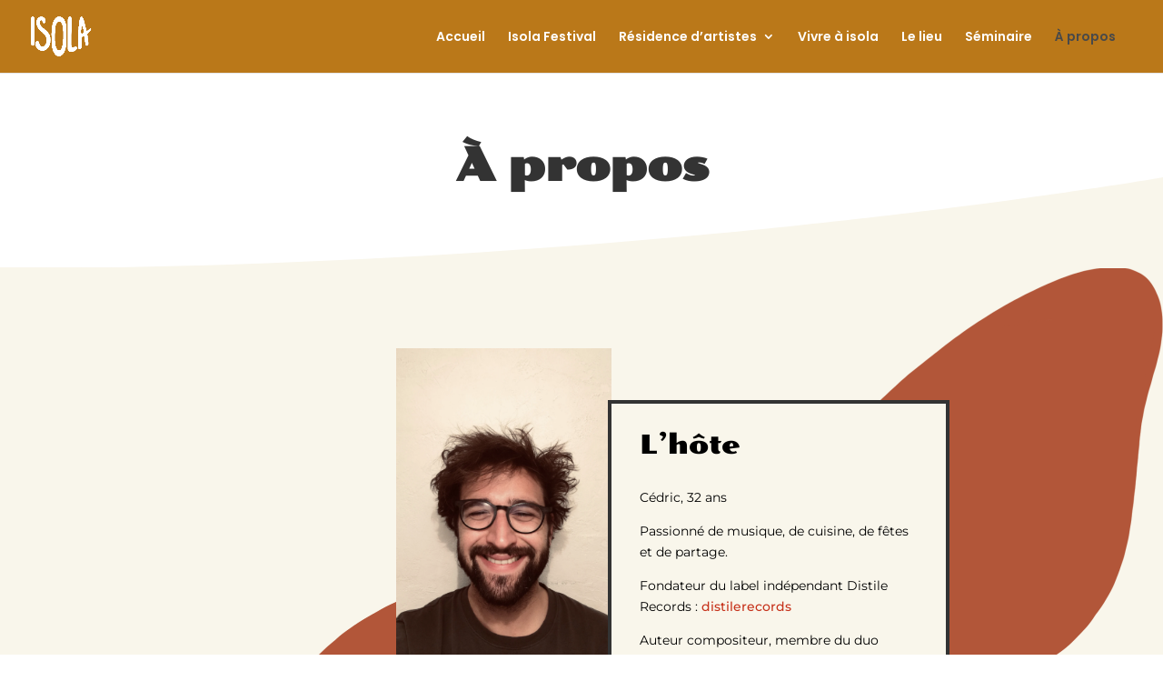

--- FILE ---
content_type: text/html; charset=utf-8
request_url: https://www.google.com/recaptcha/api2/anchor?ar=1&k=6LeY6IQqAAAAAGyvNA6SA3AKIv--5uDhlDfsOqhH&co=aHR0cHM6Ly9yZXNpZGVuY2Vpc29sYS5mcjo0NDM.&hl=en&v=PoyoqOPhxBO7pBk68S4YbpHZ&size=invisible&anchor-ms=20000&execute-ms=30000&cb=cquazfira214
body_size: 48551
content:
<!DOCTYPE HTML><html dir="ltr" lang="en"><head><meta http-equiv="Content-Type" content="text/html; charset=UTF-8">
<meta http-equiv="X-UA-Compatible" content="IE=edge">
<title>reCAPTCHA</title>
<style type="text/css">
/* cyrillic-ext */
@font-face {
  font-family: 'Roboto';
  font-style: normal;
  font-weight: 400;
  font-stretch: 100%;
  src: url(//fonts.gstatic.com/s/roboto/v48/KFO7CnqEu92Fr1ME7kSn66aGLdTylUAMa3GUBHMdazTgWw.woff2) format('woff2');
  unicode-range: U+0460-052F, U+1C80-1C8A, U+20B4, U+2DE0-2DFF, U+A640-A69F, U+FE2E-FE2F;
}
/* cyrillic */
@font-face {
  font-family: 'Roboto';
  font-style: normal;
  font-weight: 400;
  font-stretch: 100%;
  src: url(//fonts.gstatic.com/s/roboto/v48/KFO7CnqEu92Fr1ME7kSn66aGLdTylUAMa3iUBHMdazTgWw.woff2) format('woff2');
  unicode-range: U+0301, U+0400-045F, U+0490-0491, U+04B0-04B1, U+2116;
}
/* greek-ext */
@font-face {
  font-family: 'Roboto';
  font-style: normal;
  font-weight: 400;
  font-stretch: 100%;
  src: url(//fonts.gstatic.com/s/roboto/v48/KFO7CnqEu92Fr1ME7kSn66aGLdTylUAMa3CUBHMdazTgWw.woff2) format('woff2');
  unicode-range: U+1F00-1FFF;
}
/* greek */
@font-face {
  font-family: 'Roboto';
  font-style: normal;
  font-weight: 400;
  font-stretch: 100%;
  src: url(//fonts.gstatic.com/s/roboto/v48/KFO7CnqEu92Fr1ME7kSn66aGLdTylUAMa3-UBHMdazTgWw.woff2) format('woff2');
  unicode-range: U+0370-0377, U+037A-037F, U+0384-038A, U+038C, U+038E-03A1, U+03A3-03FF;
}
/* math */
@font-face {
  font-family: 'Roboto';
  font-style: normal;
  font-weight: 400;
  font-stretch: 100%;
  src: url(//fonts.gstatic.com/s/roboto/v48/KFO7CnqEu92Fr1ME7kSn66aGLdTylUAMawCUBHMdazTgWw.woff2) format('woff2');
  unicode-range: U+0302-0303, U+0305, U+0307-0308, U+0310, U+0312, U+0315, U+031A, U+0326-0327, U+032C, U+032F-0330, U+0332-0333, U+0338, U+033A, U+0346, U+034D, U+0391-03A1, U+03A3-03A9, U+03B1-03C9, U+03D1, U+03D5-03D6, U+03F0-03F1, U+03F4-03F5, U+2016-2017, U+2034-2038, U+203C, U+2040, U+2043, U+2047, U+2050, U+2057, U+205F, U+2070-2071, U+2074-208E, U+2090-209C, U+20D0-20DC, U+20E1, U+20E5-20EF, U+2100-2112, U+2114-2115, U+2117-2121, U+2123-214F, U+2190, U+2192, U+2194-21AE, U+21B0-21E5, U+21F1-21F2, U+21F4-2211, U+2213-2214, U+2216-22FF, U+2308-230B, U+2310, U+2319, U+231C-2321, U+2336-237A, U+237C, U+2395, U+239B-23B7, U+23D0, U+23DC-23E1, U+2474-2475, U+25AF, U+25B3, U+25B7, U+25BD, U+25C1, U+25CA, U+25CC, U+25FB, U+266D-266F, U+27C0-27FF, U+2900-2AFF, U+2B0E-2B11, U+2B30-2B4C, U+2BFE, U+3030, U+FF5B, U+FF5D, U+1D400-1D7FF, U+1EE00-1EEFF;
}
/* symbols */
@font-face {
  font-family: 'Roboto';
  font-style: normal;
  font-weight: 400;
  font-stretch: 100%;
  src: url(//fonts.gstatic.com/s/roboto/v48/KFO7CnqEu92Fr1ME7kSn66aGLdTylUAMaxKUBHMdazTgWw.woff2) format('woff2');
  unicode-range: U+0001-000C, U+000E-001F, U+007F-009F, U+20DD-20E0, U+20E2-20E4, U+2150-218F, U+2190, U+2192, U+2194-2199, U+21AF, U+21E6-21F0, U+21F3, U+2218-2219, U+2299, U+22C4-22C6, U+2300-243F, U+2440-244A, U+2460-24FF, U+25A0-27BF, U+2800-28FF, U+2921-2922, U+2981, U+29BF, U+29EB, U+2B00-2BFF, U+4DC0-4DFF, U+FFF9-FFFB, U+10140-1018E, U+10190-1019C, U+101A0, U+101D0-101FD, U+102E0-102FB, U+10E60-10E7E, U+1D2C0-1D2D3, U+1D2E0-1D37F, U+1F000-1F0FF, U+1F100-1F1AD, U+1F1E6-1F1FF, U+1F30D-1F30F, U+1F315, U+1F31C, U+1F31E, U+1F320-1F32C, U+1F336, U+1F378, U+1F37D, U+1F382, U+1F393-1F39F, U+1F3A7-1F3A8, U+1F3AC-1F3AF, U+1F3C2, U+1F3C4-1F3C6, U+1F3CA-1F3CE, U+1F3D4-1F3E0, U+1F3ED, U+1F3F1-1F3F3, U+1F3F5-1F3F7, U+1F408, U+1F415, U+1F41F, U+1F426, U+1F43F, U+1F441-1F442, U+1F444, U+1F446-1F449, U+1F44C-1F44E, U+1F453, U+1F46A, U+1F47D, U+1F4A3, U+1F4B0, U+1F4B3, U+1F4B9, U+1F4BB, U+1F4BF, U+1F4C8-1F4CB, U+1F4D6, U+1F4DA, U+1F4DF, U+1F4E3-1F4E6, U+1F4EA-1F4ED, U+1F4F7, U+1F4F9-1F4FB, U+1F4FD-1F4FE, U+1F503, U+1F507-1F50B, U+1F50D, U+1F512-1F513, U+1F53E-1F54A, U+1F54F-1F5FA, U+1F610, U+1F650-1F67F, U+1F687, U+1F68D, U+1F691, U+1F694, U+1F698, U+1F6AD, U+1F6B2, U+1F6B9-1F6BA, U+1F6BC, U+1F6C6-1F6CF, U+1F6D3-1F6D7, U+1F6E0-1F6EA, U+1F6F0-1F6F3, U+1F6F7-1F6FC, U+1F700-1F7FF, U+1F800-1F80B, U+1F810-1F847, U+1F850-1F859, U+1F860-1F887, U+1F890-1F8AD, U+1F8B0-1F8BB, U+1F8C0-1F8C1, U+1F900-1F90B, U+1F93B, U+1F946, U+1F984, U+1F996, U+1F9E9, U+1FA00-1FA6F, U+1FA70-1FA7C, U+1FA80-1FA89, U+1FA8F-1FAC6, U+1FACE-1FADC, U+1FADF-1FAE9, U+1FAF0-1FAF8, U+1FB00-1FBFF;
}
/* vietnamese */
@font-face {
  font-family: 'Roboto';
  font-style: normal;
  font-weight: 400;
  font-stretch: 100%;
  src: url(//fonts.gstatic.com/s/roboto/v48/KFO7CnqEu92Fr1ME7kSn66aGLdTylUAMa3OUBHMdazTgWw.woff2) format('woff2');
  unicode-range: U+0102-0103, U+0110-0111, U+0128-0129, U+0168-0169, U+01A0-01A1, U+01AF-01B0, U+0300-0301, U+0303-0304, U+0308-0309, U+0323, U+0329, U+1EA0-1EF9, U+20AB;
}
/* latin-ext */
@font-face {
  font-family: 'Roboto';
  font-style: normal;
  font-weight: 400;
  font-stretch: 100%;
  src: url(//fonts.gstatic.com/s/roboto/v48/KFO7CnqEu92Fr1ME7kSn66aGLdTylUAMa3KUBHMdazTgWw.woff2) format('woff2');
  unicode-range: U+0100-02BA, U+02BD-02C5, U+02C7-02CC, U+02CE-02D7, U+02DD-02FF, U+0304, U+0308, U+0329, U+1D00-1DBF, U+1E00-1E9F, U+1EF2-1EFF, U+2020, U+20A0-20AB, U+20AD-20C0, U+2113, U+2C60-2C7F, U+A720-A7FF;
}
/* latin */
@font-face {
  font-family: 'Roboto';
  font-style: normal;
  font-weight: 400;
  font-stretch: 100%;
  src: url(//fonts.gstatic.com/s/roboto/v48/KFO7CnqEu92Fr1ME7kSn66aGLdTylUAMa3yUBHMdazQ.woff2) format('woff2');
  unicode-range: U+0000-00FF, U+0131, U+0152-0153, U+02BB-02BC, U+02C6, U+02DA, U+02DC, U+0304, U+0308, U+0329, U+2000-206F, U+20AC, U+2122, U+2191, U+2193, U+2212, U+2215, U+FEFF, U+FFFD;
}
/* cyrillic-ext */
@font-face {
  font-family: 'Roboto';
  font-style: normal;
  font-weight: 500;
  font-stretch: 100%;
  src: url(//fonts.gstatic.com/s/roboto/v48/KFO7CnqEu92Fr1ME7kSn66aGLdTylUAMa3GUBHMdazTgWw.woff2) format('woff2');
  unicode-range: U+0460-052F, U+1C80-1C8A, U+20B4, U+2DE0-2DFF, U+A640-A69F, U+FE2E-FE2F;
}
/* cyrillic */
@font-face {
  font-family: 'Roboto';
  font-style: normal;
  font-weight: 500;
  font-stretch: 100%;
  src: url(//fonts.gstatic.com/s/roboto/v48/KFO7CnqEu92Fr1ME7kSn66aGLdTylUAMa3iUBHMdazTgWw.woff2) format('woff2');
  unicode-range: U+0301, U+0400-045F, U+0490-0491, U+04B0-04B1, U+2116;
}
/* greek-ext */
@font-face {
  font-family: 'Roboto';
  font-style: normal;
  font-weight: 500;
  font-stretch: 100%;
  src: url(//fonts.gstatic.com/s/roboto/v48/KFO7CnqEu92Fr1ME7kSn66aGLdTylUAMa3CUBHMdazTgWw.woff2) format('woff2');
  unicode-range: U+1F00-1FFF;
}
/* greek */
@font-face {
  font-family: 'Roboto';
  font-style: normal;
  font-weight: 500;
  font-stretch: 100%;
  src: url(//fonts.gstatic.com/s/roboto/v48/KFO7CnqEu92Fr1ME7kSn66aGLdTylUAMa3-UBHMdazTgWw.woff2) format('woff2');
  unicode-range: U+0370-0377, U+037A-037F, U+0384-038A, U+038C, U+038E-03A1, U+03A3-03FF;
}
/* math */
@font-face {
  font-family: 'Roboto';
  font-style: normal;
  font-weight: 500;
  font-stretch: 100%;
  src: url(//fonts.gstatic.com/s/roboto/v48/KFO7CnqEu92Fr1ME7kSn66aGLdTylUAMawCUBHMdazTgWw.woff2) format('woff2');
  unicode-range: U+0302-0303, U+0305, U+0307-0308, U+0310, U+0312, U+0315, U+031A, U+0326-0327, U+032C, U+032F-0330, U+0332-0333, U+0338, U+033A, U+0346, U+034D, U+0391-03A1, U+03A3-03A9, U+03B1-03C9, U+03D1, U+03D5-03D6, U+03F0-03F1, U+03F4-03F5, U+2016-2017, U+2034-2038, U+203C, U+2040, U+2043, U+2047, U+2050, U+2057, U+205F, U+2070-2071, U+2074-208E, U+2090-209C, U+20D0-20DC, U+20E1, U+20E5-20EF, U+2100-2112, U+2114-2115, U+2117-2121, U+2123-214F, U+2190, U+2192, U+2194-21AE, U+21B0-21E5, U+21F1-21F2, U+21F4-2211, U+2213-2214, U+2216-22FF, U+2308-230B, U+2310, U+2319, U+231C-2321, U+2336-237A, U+237C, U+2395, U+239B-23B7, U+23D0, U+23DC-23E1, U+2474-2475, U+25AF, U+25B3, U+25B7, U+25BD, U+25C1, U+25CA, U+25CC, U+25FB, U+266D-266F, U+27C0-27FF, U+2900-2AFF, U+2B0E-2B11, U+2B30-2B4C, U+2BFE, U+3030, U+FF5B, U+FF5D, U+1D400-1D7FF, U+1EE00-1EEFF;
}
/* symbols */
@font-face {
  font-family: 'Roboto';
  font-style: normal;
  font-weight: 500;
  font-stretch: 100%;
  src: url(//fonts.gstatic.com/s/roboto/v48/KFO7CnqEu92Fr1ME7kSn66aGLdTylUAMaxKUBHMdazTgWw.woff2) format('woff2');
  unicode-range: U+0001-000C, U+000E-001F, U+007F-009F, U+20DD-20E0, U+20E2-20E4, U+2150-218F, U+2190, U+2192, U+2194-2199, U+21AF, U+21E6-21F0, U+21F3, U+2218-2219, U+2299, U+22C4-22C6, U+2300-243F, U+2440-244A, U+2460-24FF, U+25A0-27BF, U+2800-28FF, U+2921-2922, U+2981, U+29BF, U+29EB, U+2B00-2BFF, U+4DC0-4DFF, U+FFF9-FFFB, U+10140-1018E, U+10190-1019C, U+101A0, U+101D0-101FD, U+102E0-102FB, U+10E60-10E7E, U+1D2C0-1D2D3, U+1D2E0-1D37F, U+1F000-1F0FF, U+1F100-1F1AD, U+1F1E6-1F1FF, U+1F30D-1F30F, U+1F315, U+1F31C, U+1F31E, U+1F320-1F32C, U+1F336, U+1F378, U+1F37D, U+1F382, U+1F393-1F39F, U+1F3A7-1F3A8, U+1F3AC-1F3AF, U+1F3C2, U+1F3C4-1F3C6, U+1F3CA-1F3CE, U+1F3D4-1F3E0, U+1F3ED, U+1F3F1-1F3F3, U+1F3F5-1F3F7, U+1F408, U+1F415, U+1F41F, U+1F426, U+1F43F, U+1F441-1F442, U+1F444, U+1F446-1F449, U+1F44C-1F44E, U+1F453, U+1F46A, U+1F47D, U+1F4A3, U+1F4B0, U+1F4B3, U+1F4B9, U+1F4BB, U+1F4BF, U+1F4C8-1F4CB, U+1F4D6, U+1F4DA, U+1F4DF, U+1F4E3-1F4E6, U+1F4EA-1F4ED, U+1F4F7, U+1F4F9-1F4FB, U+1F4FD-1F4FE, U+1F503, U+1F507-1F50B, U+1F50D, U+1F512-1F513, U+1F53E-1F54A, U+1F54F-1F5FA, U+1F610, U+1F650-1F67F, U+1F687, U+1F68D, U+1F691, U+1F694, U+1F698, U+1F6AD, U+1F6B2, U+1F6B9-1F6BA, U+1F6BC, U+1F6C6-1F6CF, U+1F6D3-1F6D7, U+1F6E0-1F6EA, U+1F6F0-1F6F3, U+1F6F7-1F6FC, U+1F700-1F7FF, U+1F800-1F80B, U+1F810-1F847, U+1F850-1F859, U+1F860-1F887, U+1F890-1F8AD, U+1F8B0-1F8BB, U+1F8C0-1F8C1, U+1F900-1F90B, U+1F93B, U+1F946, U+1F984, U+1F996, U+1F9E9, U+1FA00-1FA6F, U+1FA70-1FA7C, U+1FA80-1FA89, U+1FA8F-1FAC6, U+1FACE-1FADC, U+1FADF-1FAE9, U+1FAF0-1FAF8, U+1FB00-1FBFF;
}
/* vietnamese */
@font-face {
  font-family: 'Roboto';
  font-style: normal;
  font-weight: 500;
  font-stretch: 100%;
  src: url(//fonts.gstatic.com/s/roboto/v48/KFO7CnqEu92Fr1ME7kSn66aGLdTylUAMa3OUBHMdazTgWw.woff2) format('woff2');
  unicode-range: U+0102-0103, U+0110-0111, U+0128-0129, U+0168-0169, U+01A0-01A1, U+01AF-01B0, U+0300-0301, U+0303-0304, U+0308-0309, U+0323, U+0329, U+1EA0-1EF9, U+20AB;
}
/* latin-ext */
@font-face {
  font-family: 'Roboto';
  font-style: normal;
  font-weight: 500;
  font-stretch: 100%;
  src: url(//fonts.gstatic.com/s/roboto/v48/KFO7CnqEu92Fr1ME7kSn66aGLdTylUAMa3KUBHMdazTgWw.woff2) format('woff2');
  unicode-range: U+0100-02BA, U+02BD-02C5, U+02C7-02CC, U+02CE-02D7, U+02DD-02FF, U+0304, U+0308, U+0329, U+1D00-1DBF, U+1E00-1E9F, U+1EF2-1EFF, U+2020, U+20A0-20AB, U+20AD-20C0, U+2113, U+2C60-2C7F, U+A720-A7FF;
}
/* latin */
@font-face {
  font-family: 'Roboto';
  font-style: normal;
  font-weight: 500;
  font-stretch: 100%;
  src: url(//fonts.gstatic.com/s/roboto/v48/KFO7CnqEu92Fr1ME7kSn66aGLdTylUAMa3yUBHMdazQ.woff2) format('woff2');
  unicode-range: U+0000-00FF, U+0131, U+0152-0153, U+02BB-02BC, U+02C6, U+02DA, U+02DC, U+0304, U+0308, U+0329, U+2000-206F, U+20AC, U+2122, U+2191, U+2193, U+2212, U+2215, U+FEFF, U+FFFD;
}
/* cyrillic-ext */
@font-face {
  font-family: 'Roboto';
  font-style: normal;
  font-weight: 900;
  font-stretch: 100%;
  src: url(//fonts.gstatic.com/s/roboto/v48/KFO7CnqEu92Fr1ME7kSn66aGLdTylUAMa3GUBHMdazTgWw.woff2) format('woff2');
  unicode-range: U+0460-052F, U+1C80-1C8A, U+20B4, U+2DE0-2DFF, U+A640-A69F, U+FE2E-FE2F;
}
/* cyrillic */
@font-face {
  font-family: 'Roboto';
  font-style: normal;
  font-weight: 900;
  font-stretch: 100%;
  src: url(//fonts.gstatic.com/s/roboto/v48/KFO7CnqEu92Fr1ME7kSn66aGLdTylUAMa3iUBHMdazTgWw.woff2) format('woff2');
  unicode-range: U+0301, U+0400-045F, U+0490-0491, U+04B0-04B1, U+2116;
}
/* greek-ext */
@font-face {
  font-family: 'Roboto';
  font-style: normal;
  font-weight: 900;
  font-stretch: 100%;
  src: url(//fonts.gstatic.com/s/roboto/v48/KFO7CnqEu92Fr1ME7kSn66aGLdTylUAMa3CUBHMdazTgWw.woff2) format('woff2');
  unicode-range: U+1F00-1FFF;
}
/* greek */
@font-face {
  font-family: 'Roboto';
  font-style: normal;
  font-weight: 900;
  font-stretch: 100%;
  src: url(//fonts.gstatic.com/s/roboto/v48/KFO7CnqEu92Fr1ME7kSn66aGLdTylUAMa3-UBHMdazTgWw.woff2) format('woff2');
  unicode-range: U+0370-0377, U+037A-037F, U+0384-038A, U+038C, U+038E-03A1, U+03A3-03FF;
}
/* math */
@font-face {
  font-family: 'Roboto';
  font-style: normal;
  font-weight: 900;
  font-stretch: 100%;
  src: url(//fonts.gstatic.com/s/roboto/v48/KFO7CnqEu92Fr1ME7kSn66aGLdTylUAMawCUBHMdazTgWw.woff2) format('woff2');
  unicode-range: U+0302-0303, U+0305, U+0307-0308, U+0310, U+0312, U+0315, U+031A, U+0326-0327, U+032C, U+032F-0330, U+0332-0333, U+0338, U+033A, U+0346, U+034D, U+0391-03A1, U+03A3-03A9, U+03B1-03C9, U+03D1, U+03D5-03D6, U+03F0-03F1, U+03F4-03F5, U+2016-2017, U+2034-2038, U+203C, U+2040, U+2043, U+2047, U+2050, U+2057, U+205F, U+2070-2071, U+2074-208E, U+2090-209C, U+20D0-20DC, U+20E1, U+20E5-20EF, U+2100-2112, U+2114-2115, U+2117-2121, U+2123-214F, U+2190, U+2192, U+2194-21AE, U+21B0-21E5, U+21F1-21F2, U+21F4-2211, U+2213-2214, U+2216-22FF, U+2308-230B, U+2310, U+2319, U+231C-2321, U+2336-237A, U+237C, U+2395, U+239B-23B7, U+23D0, U+23DC-23E1, U+2474-2475, U+25AF, U+25B3, U+25B7, U+25BD, U+25C1, U+25CA, U+25CC, U+25FB, U+266D-266F, U+27C0-27FF, U+2900-2AFF, U+2B0E-2B11, U+2B30-2B4C, U+2BFE, U+3030, U+FF5B, U+FF5D, U+1D400-1D7FF, U+1EE00-1EEFF;
}
/* symbols */
@font-face {
  font-family: 'Roboto';
  font-style: normal;
  font-weight: 900;
  font-stretch: 100%;
  src: url(//fonts.gstatic.com/s/roboto/v48/KFO7CnqEu92Fr1ME7kSn66aGLdTylUAMaxKUBHMdazTgWw.woff2) format('woff2');
  unicode-range: U+0001-000C, U+000E-001F, U+007F-009F, U+20DD-20E0, U+20E2-20E4, U+2150-218F, U+2190, U+2192, U+2194-2199, U+21AF, U+21E6-21F0, U+21F3, U+2218-2219, U+2299, U+22C4-22C6, U+2300-243F, U+2440-244A, U+2460-24FF, U+25A0-27BF, U+2800-28FF, U+2921-2922, U+2981, U+29BF, U+29EB, U+2B00-2BFF, U+4DC0-4DFF, U+FFF9-FFFB, U+10140-1018E, U+10190-1019C, U+101A0, U+101D0-101FD, U+102E0-102FB, U+10E60-10E7E, U+1D2C0-1D2D3, U+1D2E0-1D37F, U+1F000-1F0FF, U+1F100-1F1AD, U+1F1E6-1F1FF, U+1F30D-1F30F, U+1F315, U+1F31C, U+1F31E, U+1F320-1F32C, U+1F336, U+1F378, U+1F37D, U+1F382, U+1F393-1F39F, U+1F3A7-1F3A8, U+1F3AC-1F3AF, U+1F3C2, U+1F3C4-1F3C6, U+1F3CA-1F3CE, U+1F3D4-1F3E0, U+1F3ED, U+1F3F1-1F3F3, U+1F3F5-1F3F7, U+1F408, U+1F415, U+1F41F, U+1F426, U+1F43F, U+1F441-1F442, U+1F444, U+1F446-1F449, U+1F44C-1F44E, U+1F453, U+1F46A, U+1F47D, U+1F4A3, U+1F4B0, U+1F4B3, U+1F4B9, U+1F4BB, U+1F4BF, U+1F4C8-1F4CB, U+1F4D6, U+1F4DA, U+1F4DF, U+1F4E3-1F4E6, U+1F4EA-1F4ED, U+1F4F7, U+1F4F9-1F4FB, U+1F4FD-1F4FE, U+1F503, U+1F507-1F50B, U+1F50D, U+1F512-1F513, U+1F53E-1F54A, U+1F54F-1F5FA, U+1F610, U+1F650-1F67F, U+1F687, U+1F68D, U+1F691, U+1F694, U+1F698, U+1F6AD, U+1F6B2, U+1F6B9-1F6BA, U+1F6BC, U+1F6C6-1F6CF, U+1F6D3-1F6D7, U+1F6E0-1F6EA, U+1F6F0-1F6F3, U+1F6F7-1F6FC, U+1F700-1F7FF, U+1F800-1F80B, U+1F810-1F847, U+1F850-1F859, U+1F860-1F887, U+1F890-1F8AD, U+1F8B0-1F8BB, U+1F8C0-1F8C1, U+1F900-1F90B, U+1F93B, U+1F946, U+1F984, U+1F996, U+1F9E9, U+1FA00-1FA6F, U+1FA70-1FA7C, U+1FA80-1FA89, U+1FA8F-1FAC6, U+1FACE-1FADC, U+1FADF-1FAE9, U+1FAF0-1FAF8, U+1FB00-1FBFF;
}
/* vietnamese */
@font-face {
  font-family: 'Roboto';
  font-style: normal;
  font-weight: 900;
  font-stretch: 100%;
  src: url(//fonts.gstatic.com/s/roboto/v48/KFO7CnqEu92Fr1ME7kSn66aGLdTylUAMa3OUBHMdazTgWw.woff2) format('woff2');
  unicode-range: U+0102-0103, U+0110-0111, U+0128-0129, U+0168-0169, U+01A0-01A1, U+01AF-01B0, U+0300-0301, U+0303-0304, U+0308-0309, U+0323, U+0329, U+1EA0-1EF9, U+20AB;
}
/* latin-ext */
@font-face {
  font-family: 'Roboto';
  font-style: normal;
  font-weight: 900;
  font-stretch: 100%;
  src: url(//fonts.gstatic.com/s/roboto/v48/KFO7CnqEu92Fr1ME7kSn66aGLdTylUAMa3KUBHMdazTgWw.woff2) format('woff2');
  unicode-range: U+0100-02BA, U+02BD-02C5, U+02C7-02CC, U+02CE-02D7, U+02DD-02FF, U+0304, U+0308, U+0329, U+1D00-1DBF, U+1E00-1E9F, U+1EF2-1EFF, U+2020, U+20A0-20AB, U+20AD-20C0, U+2113, U+2C60-2C7F, U+A720-A7FF;
}
/* latin */
@font-face {
  font-family: 'Roboto';
  font-style: normal;
  font-weight: 900;
  font-stretch: 100%;
  src: url(//fonts.gstatic.com/s/roboto/v48/KFO7CnqEu92Fr1ME7kSn66aGLdTylUAMa3yUBHMdazQ.woff2) format('woff2');
  unicode-range: U+0000-00FF, U+0131, U+0152-0153, U+02BB-02BC, U+02C6, U+02DA, U+02DC, U+0304, U+0308, U+0329, U+2000-206F, U+20AC, U+2122, U+2191, U+2193, U+2212, U+2215, U+FEFF, U+FFFD;
}

</style>
<link rel="stylesheet" type="text/css" href="https://www.gstatic.com/recaptcha/releases/PoyoqOPhxBO7pBk68S4YbpHZ/styles__ltr.css">
<script nonce="jHsBe61PiiV6zIxkX7lf6A" type="text/javascript">window['__recaptcha_api'] = 'https://www.google.com/recaptcha/api2/';</script>
<script type="text/javascript" src="https://www.gstatic.com/recaptcha/releases/PoyoqOPhxBO7pBk68S4YbpHZ/recaptcha__en.js" nonce="jHsBe61PiiV6zIxkX7lf6A">
      
    </script></head>
<body><div id="rc-anchor-alert" class="rc-anchor-alert"></div>
<input type="hidden" id="recaptcha-token" value="[base64]">
<script type="text/javascript" nonce="jHsBe61PiiV6zIxkX7lf6A">
      recaptcha.anchor.Main.init("[\x22ainput\x22,[\x22bgdata\x22,\x22\x22,\[base64]/[base64]/UltIKytdPWE6KGE8MjA0OD9SW0grK109YT4+NnwxOTI6KChhJjY0NTEyKT09NTUyOTYmJnErMTxoLmxlbmd0aCYmKGguY2hhckNvZGVBdChxKzEpJjY0NTEyKT09NTYzMjA/[base64]/MjU1OlI/[base64]/[base64]/[base64]/[base64]/[base64]/[base64]/[base64]/[base64]/[base64]/[base64]\x22,\[base64]\\u003d\x22,\x22w4Y5wrfCtlHCksKlGMO7w7vDrSQdwodYwohJwqlCwrLDmlzDv3rChl9Pw6zCkMOLwpnDmW7CgMOlw7XDrHvCjRLCsSfDksOLbEjDnhLDnMOEwo/ClcKKMMK1S8KrDsODEcOQw5rCmcOYwrfCvl4tCiodQl5MasKLJMOzw6rDo8O+wq5fwqPDk0YpNcKrYTJHKMOvTkZ5w7gtwqEcMsKMdMOVIMKHesOnM8K+w58EaG/DvcOSw7E/b8KIwqd1w53Cr1XCpMObw7zCk8K1w57DvsOVw6YYwrZWZcO+wqh3aB3DnMOROMKGwq8IwqbCpGLCjsK1w4bDmDLCscKGUxciw4nDrCsTUQd5ex97YCxUw6PDq0V7DcOJX8K9NC4Ha8KVw7zDmUd1dnLCgz1uXXUPG2PDrF/DlhbChiDCq8KlC8OzZcKrHcKePcOsQmk4LRVCaMKmGlgmw6jCn8OPWMKbwqtDw6Unw5HDi8O7wpw4wqzDmnjCksOUKcKnwpZaLhIFABHCpjo5OQ7DlA3Cu3kMwrYDw5/CoQcqUsKGKMOjQcK2w4rDokp0NkXCksOlwpQ0w6Ypwq3Cp8KCwpVHRUgmH8KvZMKGwoJ6w55Owo0aVMKiwq5ww6tYwrwzw7vDrcO+D8O/UDJSw5zCp8K2I8O2LxzCucO8w6nDkcKmwqQmUMKjworCrgTDtsKpw5/DlcOMX8OewqjCmMO4EsKIwqXDp8OzTsOuwqliKMK6worCgcOge8OCBcOGBjPDp0cAw45+w5zCucKYF8K0w6nDqVhIwoDCosK5wqF3eDvCjMOubcK4wpLCtmnCvz8/[base64]/[base64]/w6dzRlFewo8jO8Otw592wpFyEkfDj8Ouw5/[base64]/IsOGDk4hF8OLwpAHwp7Ch8KQE8OJw6HCrm7DlMKeZMKZZcOlw5xww53DrhhZw4zDmsOdw5vDrRvCnsORXsKCNnFmFhsuUgBNw4VGTcKcLMO0wpbCp8Opw4nDjgXDlcKdIUDCm1rClsOswrxtHSBewptRw7Z6w7/Ch8OPw47DicKfVsOJDlNDw4sowpt+wqY/w5rDrcO8cTLCmMKDelfCiz7DvgHDhMOpworCiMO3Z8Kaf8Oww70bGsOmGMK2w6MDZX7DhkTDhMO3w7jCmUAUPsO0w4AibCNOfDwtw4HCmFjCvkcpPkHDsnnCgcK2wpXDnMOGw4DCkW1lwprClHLDl8O7w7jDglhDw7lkN8OUw4TCq0s2wrnDhMOdw55/wr/DjG7DunHDinLCvsKFwoLCuS/DksKXIsOyeCrCs8O9T8KvS0NOUsOldMOxw4jCi8OqKsKxw7DCksKhfcOPw5Row4LDjcOMw5tnFVPCq8O4w5d8a8OBc1XCqcO4DB/CvQ0rccO7G2TDrxcWH8OfBMOlbcK1WGEgQzwow6XCl3otwo0PDsOdw5TDl8OJw5Jaw75BwqHCvMKHDsKew4N3TCDDvsOtCsOfwpcIw5Q5wpXDnMKxwr5NwpLDgsKcw6Zfw6jDp8KpwrPDlMK9w7JbGl/DiMOkA8O4wrnDsmdowqnDlnd+w60iw7wfLsKywrIQw6pQwqvCkBFawo7CvcKCc2TCo0o/NWJXw7Z7NsO/RhZAwp5Kw77DgsK+DMOYXsKifw7DjMKcXx7Cn8OtCFQwMcOqw7DDjADDtUcSFcKtQGrCu8K+XD8+X8O1w63DlMOjG05Mwq/DnTTDv8KVwrfCnsOSw6oTwpDCviAiw7x7wpZOw6gZTATChMK3woMIwp9XF2UMw5gnG8Oiw4nDqAtdEsOmUcK8FsK2w43DhsOfP8KQFMOxw4bCnSvDmk/CmxTClsKCwo/CgsKXFlnDuHVwU8Oswo/[base64]/Dn0czwrLCi3Buw6tmwqDClkfCiCxwNWLCv8O7VjnCkSo+w4LDnmHCiMOTScKmCgV7w6nDqkLCp0kDwpLCicOuAsOqIcOmwo7DjsOTdnZAM3HDsMOCMQ7Dn8K5OsKvU8KUbSPCi1B9wq7DgS3Chh7DmgsYwqvDq8KywonDmm5ZX8KYw5A/[base64]/[base64]/fW/DhxrDkSDDsTPCr8Klw6kMaMKHRMK7M8KFP8OHwoXCt8ORw7Bow4xdw6J/Xn/DpEvDmsKVRcOjw5sWw5jDiVPCicOoWG8RGMOgMsO2C2/CqcOdHz8EKMOZwpRRVmnDqVdVwqkxdsO0GCsqw6fDs0/[base64]/AcOsUnsMw4nCp00/eDJqW8KOw6HDt3N4w48Xe8K9GMOzwrLDqWPChHPCqcK6UcK2RWzCucOpwoDDv3JRwrx9w6tCDcKgwrpjcQfCvBI7CjxUV8KOwrrCrT5CeXIqwoDCqcKleMOSwo7Dg37CiUXCqcO6wpMBRD5ow6w7J8KdHcOGw4zDincrY8KcwqBKPsK9wqDCvQjDiSvDmHhbfcOhw64/[base64]/Dv8O2TMOjWMOFcsK1WzjCjjdEw47DssK1wqfDhTnCgcKiw6pvFnTDuXJ1wr9CZlzCpSTDjMOQYXRpfsKiLsKCwrHDoEt+w7XCrxPDvQfDnsO/[base64]/Cqgxzw7wkTcKjXsKkw4Z9ZsKzw6zDusKTw64RJ2rDlMOhP11BIsO3ZMOkVz7CnFjCiMOQw5AINkTDgRhgwokSBsOtcFhSwrfCtsOALcKww6fCnBVzVMKzWGszTcKdZCPDnsKhYVvDlMKrwpcecMK5w6vDqsKqGncVQDbDhFYQRMKedD/[base64]/DgH5Lwp4Cw4dDW8Kuw6XDkcO6w4U8w4IoWwYbdEfCiMK9Eh7DncO7acKcVGjCuMKRw5DDqcOLNsONwpkfTAYmwqjDpcOAA1jCoMO/wofCnsOywoA3LsKMehk0JkAoB8OBcsOKd8O/[base64]/OsK5wqHCt8KLeyfDnMKZwoTCsTnCs3gBw7LDuwMdw7MTeRfCo8OFwofDjmPCnm/CusKywotEw7scw6MLwoJawp3Dgzo/D8OKasOOw5HCvzlbwrliwo8HCcOgwpLCvhfCmcKROMOaYsKqwrHDjFfDoipOwovCvMO+w6oCwqtCwqfCscOPQFHDmm1xDlPCqB/[base64]/DnDVZJ8KKWwjDi8OEwoMmwppTwqYgw6rCv8KtwrPCuFbCtHA+w7p6Y8KYRnLDksOyE8OqJiDDuSwkw53CkWTCh8Ofw4LCjkVBXCrCsMKzw5opLcOUwqxjwofCrzfDpg9Qw58bw7V/[base64]/DoQLCpAjDtwpaV8KBO8KKwpvDp3/CnTxadCLDlRM6w6FWw45hw6vCt2XDlMOcNi3DmMOKwoxrH8K1wojDoWnCusKWwqgFw5IAB8KhI8OENMK8f8OoM8O/[base64]/[base64]/wpvDuSl5w5oEHjMXwrMpGcOKw6PDsmwTw780JcOcwoHCgMO+woPCoTpjdWUHOizCrcKaex3Dmh5Af8OQKcOiwqA3w4LDtsOPBEhAfMOddcOaQcKyw4EOw6jCp8OuPsOvB8OGw7tUbwFsw6UGwrhXezcrL1LCpsK4TE/DiMKIwrbCjA/DpMKLwoPDrQsxeRoPw6HCqMOtK0szw5NrEioGFjjDgVESw5LCssKpBlISHDIAw6HCogXClRLCkcK+w6rDvQJBw5Buw5krFsOsw47Dr2ZFwqckJDx5w5EKAcOzYD/[base64]/w6wcw4A8wos/w6I1w5MSwokMw7HDljnCih9nw5TDinpKFEBHd1IGwrZkHGILbknCjMOhw6HDi33Dr2LDjBXCpHkrVHh/[base64]/Cr8Kuwr8VwpDCqRnDoS8xw5USD8KVwrwpw4k5NkzCmsKEw5sSwpPCqQnCh2pyPkPDhsOOMRgGwp4qw6teayfDnDnCucKWw7wMw5TDm14Tw5Yrw4ZtaWPCncKmwo4Gw4M0wqZTw41tw5B/w6QkXVwIwqPCgV7Dv8KLwpXCvWsoDsO1w6fCnsKvInQZEjzCgMK8ZDHDnMKrbcO+w7DCpB52WsK9wpMPO8ONwoVxTMK1CcK/QU9zwqnDksOGw7HDlksNwp4GwrTDjB/Cr8KwWwoyw5QKwrMRJC7DusOrf1HCgCouwrhzw7EVZcO3Vms9w6rCqcOjPMO0wpZhw7p7LC8TUGnDtVcqWcOYTzrChcKVXMKZf245FcKGNsO8w4/DoCPDu8K2w6UywpMbf0x5w6HDsxlxccKIwrViw53DksKqA0lsw6TDtgo+woLDs0UpA13ClCzDt8OuTRhLw4DDv8Ktw7MOwqLCqHvCrGjDvGXDmHx0KDbCisO3w5R/[base64]/[base64]/[base64]/[base64]/DuRvDpRFuNXoMwqw9woLClR4rS8OpKcOAw6prc2UqwpxGcFrDiwfDg8O7w5zDi8KrwoYCwqVew7R/LcOewrA4w7PCr8Ktw6wtw43Cl8KhXMO3TcOrJcOqFC14woIBw4gkDcO1w5t9bCPCksOmJ8OUZFXCnMO+w4nClSbCt8K3wqUbwphqw4F1wofCvHYZDsKFLExCA8Ojw7pKB0UOwrPCvEzCkTsew6zDkn/DsFDDpH1ww5QAwojDtU9uLkfDsGPCgMK2w7RRw4BrH8KswpDDmX7DpsOqwr1Yw5nDocOOw4LCvTrDm8KFw74YS8OFKAPCpcOQw5tXSGZ/w6wGSMK1wqLCqXrCr8O8w5XCiRzDocOgLFTDtzTDpyTCsQhEBsK7X8K2WMKmWsKzw7JKYsOrVBBww5lKLcKaw7LDsjs6GVlTf3c8w6rDjsOuw7QsVsK0DjtQLi9uUcOufndxdQ9HG1dzw44sHsO/w7UAw7rCvcOxwppUXQxzIcK2wp9zwovDpcOIfMKhWsOjw7bDl8KELU5fwrvCpcKUeMKDLcKgw67DhMOiw7oyenEQLcKvZUhYB3YVw73CmMOsfhNnaH0QP8KGwpNIwrZHw5Yswr0Ew6zCs1g/CsOLwrhZWsO4wrXDiQ0qw57DknfCssKVN0XCr8OhWDYZw45/w5J7w7lhYsKyc8OTIFrCs8OBMcKSDyweBcOzwqwtwp9oOcOjOkkZwrnDjF9zHsOuH2/CixXDk8KIw7bCjHFmYsKdPcKsKBDDnMOHPT/Do8OgdmzCqcKxbWTDlMKgKx3CsCPDlwXCqzvDq2rDih0Jwr/CrsOPa8K9w6YTw5V4wpTCjMKwDXd5ETZVwrPDhsKAw5oswrHCoW7CtEIyJGrDnsKGUzTDnsOIW1HDtcKeHWPDnynDvMOTBTzDiSrDpMK7wrRdc8ORDmBpw6Vtwp7CgsKrw69ZBAAwwqHDrsKZf8OuwpXDksOTw755wq82DhlHfzfDgMK/KW3DgMObw5TDmGXCuhXCkMKsOcOfw75WwrfCiX11JB0Hw7LCqFTCmMKpw7/[base64]/E2/Dnj7CqsOVw6ATw49bLcO6DkhSw6/ChcK6YktEbwDDlcKUE0nCg05VRsO1HMKEXwogwofDv8OawrbDuRQRWsO4w63Ck8KTw7xRw5Frw6NUwobDjcOPUcK/EcOHw4Q8wpwZOMK3K0guw7PCtTw9w6HCqjRBw6/DilfCvlgcw7bDs8O8wr5UNQPDvcOSwr0rb8OCV8KIw4YWMcO+DBUGTHTCusOPe8OgZ8OHJSZxacONCMKAemZuHS3DisOWwod4YsOCHU4aCjF+w4jCtcKwXGnDonDCqiDDkT7CtMKZwog3JsOZwrTCvQ/Ct8O+ZjHDu1E6UiNMVcKXV8K9RR/DmCdew7MjCjfDlsKMw7PCisO+Azkew7/Dk0xCCQvCn8K9wpbCi8KAw4PDisKtw4LDncK/wrUBaUfCm8K8GV4CJMOMw48ow6PDtMOLw5LDnlTDhsKAwq7CoMOFwrkHeMKfAyzDlMO5eMKXa8Ogw57DhwlzwqNcwrAQdsK/VAnDtcKJwr/[base64]/CkcO2Ml7Dp8KHHljDlhBOwqzCiF0/[base64]/Cn39Qw6XCjEDCryLCpsOTcQLCsmZfw4rCnQshw5rDj8Kuw4HDkzTCp8OYw7pFwprDhk/Ck8KQBTgOw73Dpg3DpcKUW8KMQsOrLSHCkG5yJsKcLcK2HxTCusKdw5dSMm/CrkMrR8OHw4vDr8KxJMOLAMOICMK2w6zCgU/Djz7Dp8KyVMKswpd0wr/[base64]/CsMK0w5/DjMO/w6XDgXnDkcOVw6nCiVzDiMOOw63ChMOkwrZzPgLDq8KGw5fDsMOBBDE0FG7DjcOjwoobbsOiQsO/w65QXMKjw4VBw4XCjsORw6rDrMKRwrzCuHvDlQPCqV3DgsO+c8K2b8OiUcKtwpnDhMOCC3rCt0Vywr05wpQtw7TCnMKSw7l3wr7Ds0M/dz4JwpYow6rDkAvCpAVTwrzCpAhUDAHCjFNIw7fCrCjDs8ODeU1aR8O1w4PCp8KZw4YlL8OZw5jCjQbDojzDvE9kw7AyMQE/w7o3w7M2wp4xScKAQWHCkMKDdD7Ck13CsjnCo8KYZARuw7/[base64]/DngQnHcOkcMOlwrDDscOIKzDDsMKHGMKkwrLDiA7CskTDlMOyG10TwqXDjcKMfwEIwpw2w7QXOMO8woBwbMKRwrHDpRnCvS4EQsKPw4fCtXxrw63CnHx8w6NhwrM6w458dQDDqyrCt3zDt8OxNMOfPcK0w6/Cv8KPwoFpwqvDp8OgSsOnw6hdwoQORx9IABYAw4XDn8K0DBvDmsKNbcKtL8KsHGzCp8ODwrfDhVcCXg3DjsKWX8Oxw4kAZS/Dp248wp7DpRjCo37DlMO+S8OTUHLCizvCpTHDi8ODw5TCgcOzwoPDtgEcwojDiMK9C8OBw5N5cMK/[base64]/[base64]/TwFHOcK2X0PCgRMZw4rCv8KNC8Oewo/DjRXDok/Dg0PDiV3DqcOCw77CpsO9w6ADwrDClhHDiMKify1xw7gIwq7DvMOuwoPCscOSwpRGwp7DscKiMHHCvXjDiXtTOcOIccOsMFlhGSjDl3I4w7kQwrPDtkYpw5Eww49UMh/DsMKzwqfChsORa8OAMcOUNHHDg1DDnG/CncKWbljDjMKcHR8xwoHCoUTCvcK0woHDrBLClAQJw7RfRsOuaEgzwqIAJzjCrMK6w7x/w7AJZgnDkXdnwp4EwrDDti/DmMKOw4VZCUXCtCPCgcO6JsKhw5ZOw6YzP8Olw5bCvnDDgEHDt8OWR8KdUmTDs0QuAsO9YAgAw63CnMOEfDHDmMKRw5t+Yi3DlsKyw7zDncOhw79JEHjCvRTCisKFICJCP8OCBsKmw6jCqMKrFHsswpwZw6DCrcOhVcKEfsKJwq19ViTDlUwvcsOZw6UFw7/DrcODUMK+wqrDig9BQ0rDmsKcw6TCmTvDncOzT8OVK8OTXyzCtcOfwq7Dp8KRwr/DjsKMBjfDhRFOwpksYMKfOcO/RB3CiHAYYDoowoPCj1UiVgIlUMKqBMKOwogcwpooQsKaJT/Ds2LDsMKBbRHDhx5LMsKpwrjCr1zDlcKgw65jdRHCpsO8wobDrHAVw7/DknTDjsOmw7TCnDjDmlfDk8KKw5d1IMOrBMKrw45ZXF7Cs2IESsOwwpoDwqfDsXvDtV/Dg8O9wofDs2DDtMKkw57Di8KBVXJNOMOewpzCk8K1F2jDvnvDpMK1d3nDqMKmEMOgw6TCslvDrMKpw7XCpTYjw58nw7rCncOgwpfCgENuVBDDvlnDo8KlBMKLIQVaPDs0ccKrwrB/[base64]/CqAfCv8O2OSNMJ8KBw5XCvCADdC/DhiLDgitQw4rDq8KcaiLCoiMxAMOawoTDvEPDs8O8woFlwod7NWIEPnkUw7bCrsKVw7ZjOmfCpTHDjsOzw4rDvyXDr8OsBSbDnMOqPMKCTMKXwpPCpwrCt8K2w4HCsyPDqMOfw5zDhsOew7VDw7M6asOpUy3CpsOGwpbCk0LDo8OPw4PCrXoFGMO+wq/[base64]/Dl8OAXj/[base64]/wp3Ct8Kpa8OCw5rCmMKJwqrDr8KywpPDpcKzwqnCrRvDiynCk8K5woVRVsObwrQJDFLDvQgdODHDpsOjacKRRsOvw5bDiDBXecKsDjbDl8KuWsOhwqxswoVZwqt+YcK+woVUVMOcUDNPwp5Qw7vCoSTDhVkDGXjCjFbDjA9Mw7Q/wp/Chzwyw5HDmsKowo8IJXzDrkHDg8OvfHnDtcO9wogoP8OMwrrCnCUhw5FIwrnCgMObw59dw7tpewrCnBB/wpB4worCkMKGJm/CgjAofGjDuMKww519w5HCpCrDosOxw73CocKNCHYRwpQfwqI8F8K9QsKsw6HDvcO7wrPDtMKLw70oSh/[base64]/CsOGEcOPwpPDjFLDkcO3w6LDk109N8KBGMKiHTbDrl1qdsKeS8KfwrTDjntZQy/DkcKrwp/[base64]/ST4ew6TCu0TChMKswpTDp2HDohYpw4QPwqfCknwuw4PCkMK4wrHDtkHDn3PDtzvCnnYbw7HCr0ESNsKlQjPDjcOINMKKw6jCkwkVW8O9HUHCpkTCmB8hwpJhw6LCsiPDrlHDqHfCuU14acOTF8KcPcOIX3vDqcORwpVbw6DDv8O2wr3CmcOywr/[base64]/CijjDnAZ2VQszREjClBXDvRfDpjpqQMOywqhyw6/[base64]/CkcOYw5DDvjVBcH9jGTZLw5lswocxw4sRBMKEwo47wrIDwrbCo8OwMsK1ATdhYz7DvcOzw5RICcKNwqRwGsK0wrlWJsObC8O6esO3BMK3wr/DgCbCuMONWmR2XMONw5sgwrrCik94Z8KuwrwYGyzCgioLFTYwTRLDucKyw6TCiFfCoMK9w6Ydw6E4wp51NcO7w68Kw7s1w5/DgFZeLcKEw7U6w6h/w6rCil9vBHDCmsKvdQdIwo/CqMO0worDiUHDr8KyaWglIRAqwognwrTDnD3CqWFKwpJkenLCp8K2NMOwV8KOw6PDosOMwrHDgTDDnj1Kw6DDiMKxwo1hS8KNJkbCmcOwYGTDmDoNw7J+wpx1HCfCuypew47DqMOpw7wbw4F5woDCjVgyXMKqwrl/wo5gwohjfRLClRvDrQFiwqTCncKSw4PDuSMywoE2ESPDjkjDk8KOZsKvwpXDlD/CrsOJwq4twr9ewqlvFGPCr1UrCMKPwpgCUFzDlMKlwq1aw5s7DsKDUMKmMSNQwqxCw4Fyw6UVw7tTw4sjwoDCqcKWH8OGB8ODwpBJGsKiVcKVwr9iwoPCu8Opw5/Do0LDksK7bSQ0XMKQwovDssOxNsOUwrLCvzkIwr8Ow7Fqw5nDoC3DqcOMccKycMOucsOlL8OBFcOew5/Ch27DnMK9w6rCpVXCmmzCvxnCtCDDlcOqwpdYOsO9acK2AMKcw4pRwrxIw4Qrw5U3w4MIwptwJFBGA8KwwroMw5LCiyAtEAArw7XCrFIlwrYiw7Q2w6bCjsOgw4zDjB0+w4ZMAcOpGMKlasO3esO/[base64]/Ck8KkNsKDw6xLwr5vA8KVLMKqVsOrw6oAWEfCmcOZw4LDsl54Bk7CkcOXV8OBw4NVAMKhw77DgMKowpnCk8KuwrnCqlLCh8KKS8OcCcK9XcOVwoorFMOAwoUmw6wKw5ANT3fDusKuRsOCLzfDmMKqw5bCllMvwoB9NW0swrXDgSzCm8OGw4tYwqthDV/DusOQOMOSZTYwHMOZw4bCj2nDlVzCqsOfdMK2w7xqw6nCoyMuw6oDwq/DjsKiRBUBw7B3asKlCcONETpRw63DqcO5bixqwpbDv08xw4UYF8K/wos2woJmw584G8KKw7gTw6M7fDhmbsOvwo0vwoHDjngqaCzDpTtDwrvDj8OXw7Qrw5zCpABxa8OkFcKqcw51wrwrw67ClsKzfsONw5cJw54KUcKFw7E/Gzw7NsKoFcK0w5fCtsOLAsOCH0TDuFAiEwEPA0ozwqnDssOfGcK3E8OMw7TDkW7CjlHCmCNfwoVswrXDozoFYgomVMKnXxNFwonClUXCoMO1w6FxwpLCg8OFwpHCjsKSw747wofCrw53w4TCgsO4w5jCvcO1w6HDsjgTwrB/w4rDi8Oow4zDvGnCqcOzw4RvFSQQOFnDt3JPZU3DtxnDhAFEbcK5wq7DvXbDkHJKJcOAw41MCMOfAwXCtcKkwpxzLsOoeg7CrsOzwrnDqcO6wrfCvD/CrlIeUi8pw7vDu8O5ScK0bEoAEMOqw7JbwobCsMOXwp3Dh8KZwprCjMK1AETCp3oHwqtQw6TDqMObexPCkH5Uwq4DwpnDosOew5fDnlZ9wofDkiV8wr8tEELDqcKFw5vCo8OsVTdpXUB3wojCo8K+G0/Dvht2wrLCh3Z6woPDnMOTQVLCrTPCrn/CgBvDlcKEEMKUwr0hBcKgHMKrw58VXcKpwrBlBMK/w6xhcz7DtcKqZsOVw5ZWw4xRVcOnw5TDrcO/w4bCicOERUZqPFgewo4SDwrCs0V3wpvCrUd5KznDr8KYQjwdYirDkMOiw6FFw7fCsHnCgG7DpTfDocO+Vj96aG8XaH9bR8O6w7UBE1F/WsOIRsOuN8O4wo8VW0YXdAlAw4TCpMOoeg4LPGvCkcKmw5o+w6fCo1tHw40GdR8RUMKkwpwqN8KuOmlQwqnDt8KBwrUpwo4BwpEgAsO3wobCnsOVMcOtXk1bw7/[base64]/[base64]/N8OYA3fDnU3Cu8OYw5zClRZqWcOVw4XClcOaCmnDgsOHwo8YwprDtsOYDsOGw5jCmMOwwovCusOewoPCl8ORC8KPw5PCvmA8JRHCu8K5w5LDssO8IwMWK8KNeUR6wp8gwr7Dl8OUw7LCslXCplcww7lwC8K6GMOtesK/[base64]/UENPdMKjdcKzZ8Oywr/Cu8O2wozCpcKkXEgyw5xvMcODwpDDrHlkYMOiYcOdRsKlwozDl8Ovw6DDq2A0VcKQIsKmQDgXwqbCpsOwMMKof8OvcGgfwrLClS80BFYxwq3Cgh3DpcKtw4jDkHHCv8KTGhTCpcK4AsKfwrzChghjW8O/AMOvesKxOMOOw5TCp2nCksKge1sOwrBLL8KRFzc/[base64]/DrsKgYsKRw5NaJsOtw7M8wqjCp8KEOMOVw7FUw7AnT8O+b1DCgcObwqN0w5DCisKaw7bDg8O1PQfDosK/[base64]/RcO7w6XDu8OhP8K/PsOaQsK9wqgtO058wrRFP0vCmzTCl8Kfw4JgwpYKwod5AxTCnsKzbw8DwojDhMKwwqwEwrfDmsOkw7lGQwAJw78cw6bDtMKmbMO1w7J6MMK0wrl4eMOfwphoGhzDh3bCvSTDhcKwCsO5w5bDqR5Aw4oZw7c4wr1ow5Nkw4lWw6EIwrfCrS/CjCDCkg3Cjlxrw49/X8KTw4FBAANpJgYTw4t9wogfw7HCkkhLVcK6ccKtVsOZw6XDu3VCE8O5wr7CuMKmw4HCjsKww5PDoiVfwoUMMQfCjMKzw4JBDsO0cTJwwrQJUMO2wrbDl0dKwpXChX/Cg8OCw7MqSwDDrMKGw7oKQAnDvMOyKMOyTMOHw7kCw4k9CR3CgsOAe8OpZcOzEEzCsHYUw4XDqMOqCXHDtnzCkCoYw4bCmghCecK7D8KIw6XCjFJxwqDDo1jCtn3Co3/CrlzCnx3DqcKowr03dMKEeiPDljXCjsOgXcOza3LDphvDvnvDrCjCtsOgOjhOwrdZw6jDlcKkw6rCtF7CpsOhw7PCu8O/[base64]/Cv8OWbMKowrbDlsOZw73CmzbDtsOAwqVHP8KJGV8XJ8OSLF7CiUA2TsOfP8KIwpheFcO6wqrCmx8qAFk8w5YxwrXCjcOXwpDCtcKdShx4dcKPw6R4w5/ChkV+WcKDwp/DqMKjHy1pBcOsw5x6w5nCk8KdcHnCilvCnMKQw7dxw67Dr8KIQcKJEyrDnMOkNmzCucOVwo3Cu8Klw7Bmw4LCnsKaZsKGZsKjU1vDrcOQWMKzwrVYXiNDw6LDsMOzITJ/Q8KGwrwwwpzDvMOBKsOywrYGwp4JP1Npw7sKw7ZYA28dw54Aw43CusKWwo/CmMK9CG3DjGLDi8OIw7s3wokPwqwpw6JAw4x1wp/DsMOlJ8KiaMOxbEYFwpbDjsK7w4DCpMK0wr5Twp7ClsKifmZ0HsK9fsOgR0oNwpXDn8O3MMK3ezwLwrXCgGDCoWBHJsKqZixDwoPCi8K4w6DDgEJ2wp8HwobCqELCm2XCgcOhwp/[base64]/CvMKwUsK4wrQqw7vCusKwVB3Cg3t4OsKkwoDColzComNcc3PDrsONGkLCvn7CjcKzKCogOHnDvVjCvcKNfjLDp3/CtMOpEsOzwoM2w5zDjcKPwoQlw53Dk0ttwo/[base64]/Du1RqwozDhsK6SMOyNDnDuMKjw4gowrHCgDU3DsK9RMKIw4wvw4oEw6JtXcKYFzEJwrPCvsKiw4DCihLDtMKawrd+w40ncnghwq8ULlhffsKfwrrCgCrCtMKrM8OQwoF1woDCgh1YwpfDi8KRwoBkdMOYX8KDwpFxworDrcKLBcK+AjEFw4Qlwr/DhMOOFMO4w4TCj8KawoTDmA5dGsOFw58yUHlhwofDok7DvgLDv8OkZWTCnHnDjsO+M2pbOzQ+YsKuwrNkwrdQNBfDmUpjw5fCrgpDwqzCgBvDhcOhWxxswqoaaHYSw45EN8KNbMK3wrl3KsOoOjzCv3x7Hj3Dl8OvIcKzXFQ+UijDmsOVKWjCjn/DnyTCpzsQwpbCssKyJ8OYw5vCgsOpw5fCgBcQw7/ChzbDpQrCqitGw7A+w5/Ds8ObwrbDlcOFW8Kuw6XDhsORwrLDugJOZgvCl8K8ScOFwrJ/enZ8wqlMEnnDmcOHw7bDq8OZNkDDg2bDnGjCgcODwqEdEnHDpcOTw5R7w7rDlWgKBcKPw41JDjPDt1BrwpHCpcKYEMORUsK5w6tCVcK1wqLCtMOxw5JQMcKzw47Ds1s7ZMKMw6PCjFzDh8KeXFBAZsKDCcK/w49zF8KHwpxzAUM4wrEDwr8mwoXCqQjDs8K/[base64]/[base64]/[base64]/ChFJVw54LAMOXKzd6ZVUvYcKxwpzDvsOYwoXCjsK7w6RnwoZ6ZELDocKBTXDCjCxjwoxlf8KpwrfCisKbw7DDpcOew6sQwqwvw7fDrsKbCMK/wpjDjw9GRk/DncOYw4pIwoohw5BEw6zDqhU+HRF5HB9GSMOPV8OlUsKnwp7CqMOTSMOZw5pswpBkw70aHSnCkRAzfwTClBLCncKHw4bCmi5rcsO0wrrCnsOJa8O6w47Ct0xow6XCjmAawp94McK+EE/[base64]/Y3xsHsK4VMKIwonCoEEnNB/[base64]/[base64]/w65JJ8KZOQ5ww6RmbsOKw6VbwpMLDk4EEcOXwrFFJ3DCq8KjV8OIw4EdWMO4wqMPLXHDr1fDjDvDsBrCgFlIw5JyWMOtwqBnw7E3QRjCl8OdMMOPw5DDlQTCj1hew5/CtzLDnHLDucOwwrfCrGlMW03CqsOvw7l0w4hlAMK5bHrCuMKow7fCsxUvXW/DscOMwq0uDlbDssO9wrd8wqvDvcKUfCcmWcK9wo4twpzClsOqecKvw5zCpsKbw6AfR2NGwpTClA7CpsOBwrDCrcKLOcOTw6/CkiF0w4DCgVMywr7CiVUBwq4BwoPDtzscwqEiw4/CqMOuenvDi0PCmyPCih0cw7DDtkPDoV7DiWjCpMKVw6XCoF8IecKbwrnDvCVww7LDvgHCrA3DpcKWV8OYelfDlMKQwrbCqjrDpjg+wr5DwrTDj8KtFMKnesOsbcKFwpRdw6lnwqljwrI8w6DDvU/DicKLwoHDhMKEwoPDvsOew5YVJBXCol9Nw7EcGcO6wqtFecONeCF4wqMIw5hWwqjDmmfDoBPDmHjDlGYYQSoiNcK4V03Cm8O5wo5iK8OzIMOXw5rCiD/ClMKFXMOLw5dOwp40AVQZw59qwrs7CcO7Y8O0cHRgwozDnsOcwo/DkMOnHsOrw7fDusOlRsKrKE3DsCTDgk3DvlnDisOlw7vDg8O7w7rDjiR+eXUJT8K9w6jCiipVwpBuagfDoT3Cp8O8wrLCrEbDllTCscK4w5TDtMK6w7zDhw01V8OcaMK3MDfDmB3DlGLDi8OfTTrCqAl/wqxPw77CqcKLCwNgwqAWw5PCtFjCnlvDoBjDi8OffSXDsGkgYVYiw49lw5vCs8OEfRIEw7ATQW0Ja34AGQjDgMKlwr7Dt1TDokxKNE5MwqrDtHLCqwHCh8KaHH/DtcKPQSXCv8K8GBAfExRZG3pOEWTDmRt6wp9Bwo8LMMOEfcKzwozCtTRKNMOGakPCqsOgwqfCnMOzwpDDscONw5DDqSbDn8K9KsKzw7RTwpXChXTCi1TDqXBdwoVpRMKmN2jDrcKHw55nZcO4IBPCtiMyw5nDjcKdVsKjw5MzN8OawqsAeMKbw6lhOMKLHMK/eCxGwqTDmQ3DrcOjP8KrwrbCgsO6wqdlw5rCrUnCgcO0w6/CoVbDo8O0wr5ow4XDqyFZw71mD3rDvcKrwrDCrzdOWsOqRsKMLxl0fF3DjsKGw6nCksK8wq93woXDsMO8dRUzwo/CpmLCv8KgwrUHL8KuwpXDmsKbKCLDi8KXSVTCoxUhwqvDhC0Fw6dkwo0xw6oOw6HDrcOtE8KSw4dJVjscRcOcw6ldwq8xeydYDQ3DlEvCo29yw6PDpDJxHVg8w5Adw6/DvcO+dMKhw5LCpsOoBsO4N8O9wpIjw7XCjm9RwpoOwrBqTcONw7TClcK4eh/Cp8KTwoxxBcKiw6bCm8KeCsO+wptrc23DgkY9worCgDrDk8O3M8OFMhhmw6HCmyhnwqxvQMKTA0zDjcKnwqZ+wqjCh8KWCcOOw48AacKseMOgwqQaw4BcwrrCjcO9w7l8w6zCg8K2w7LDpsKcCMKyw7MrTAx/dsO5WSbCr2LCpG/DmsKOYlwBwoV/[base64]/CqUnDjR1GTsKXSMOACsK5w7Ipb2kJAcKQVi/Cuw45H8KvwpdLLjo1wovDgG/DlcKVecOQwqnDl2/Du8Osw6LCjkULw7zCn2vCtMO5w6hSV8KdL8KPw5PCsGcKU8KFw7kjAcOaw5ptwoxjIhRXwqHClsO4w6s8S8OywofCoXdBb8OwwrYJcMKrw6JdQsOzw4TDkk3CjsKXVMKIIgLDkCIKwq/Cul3Dtjk1w7t4Wy1VeSAMw7hjSCRbw7bDrhxUB8O4T8OnCwNiAx3DssKywr1rwpHCu0Izwr7DrAZWE8KbZMKVRnbCrEjDkcK2O8KFwpvDr8O6GsKhRsKfPhU+w49JwrbChQZkcMOzwog1w5/ClcKSGwbDt8Omwo8hA17Ckh5XwovDow7Dm8O+AcKkVcOjb8OQD2HDnkACBMKpZMOwwpXDs09RGMKdwr0sMgLCosO9wqrDsMOrCm1HwpzCtn/CoAEhw6Ytw4kDwp3CjRAow64uwqlRw5DCkMKSw5VtKw1pGFZxNSXCmDvDrcO0wpM4w6phBMKbwo5fRmNQw7k/wo/DusKww541FWDDgsOtFMOvMMO/[base64]/DuMOtw4oLw4sewpHDlsKDwqLCrGXDrsO4bSt3KGVDwrAAwrRiVcOtw6TDrFVfISjDgcOWw6Vbw7ZzdcKuw6UwZlrCnF5Owp8CwoPCuTzDljppw5jDr2rClWXCpMOfw4gNNx0xw5ZjNMK5T8Ksw4XCsW3Coz/CgjfDmsOSw5bDhMKUe8O2LsOww7hmwoA/[base64]/[base64]/woQaTWjDnMODSz4IIcK5wrvChzVhw6w3AX49TXPCsWzCvsKAw4nDtMOIQArDjcO3w6HDisKybiZEKBjCvsOIbkHCnT0Swp9/w6lDG13Dq8OZw4xyImhrKMKqw5xbKMKVw51REWp6DwbDg1wMecOtwrd9wqrCnGDDosO/woFnasKIemVqdnZ/wr3CvcOcBcKpwpDCn2RdaVbDnG8Awogzw7fCtSUdDB5Sw5zCoSkBKEwBBcOtQMOPw5kgwpHChjjDpmplw6rDmikDwpDCh0U0MsOSwqN+w7HDhMKKw6TCkcKRE8Oew43DkV8rw4NQw7ZAO8KPOMK4wrQ2UsOrwqs4wpg1R8OLw5oMGC7DtcO+woE/[base64]/[base64]/wrtFwpDDqkTDncK+GMKXJk/Dv8KsfcK3wqLCqEfDssOpTMKpbETCpz/DocKsKSPCqjbDvMKZZsKoKEonRVhWFmTCj8KKw6UDwo17GCVhw6TCjcK2w7XDrcK8w7vCsSo/BcOJPCPDvFEawp3CucOREcKewqXDr1XDv8KywqZ/A8KVw7LDqsOrQRkUL8Kgw7LCuHUoQFh2w7zCnMKWw5E4UzTCl8Kfw53DpcKqwo3CuzYKw58+w7bDkTjCrMO/[base64]/OE5xwp1oEV3Cqnp3w5/DgRTDgcKsYz/CjMOhwp46WsObM8OyRE7DkiVKwqrDjADCr8Kdw63Dk8KoFmxNwqcCw5EbJcKaDcOWwq3CiHhZw5vDhwtQw7nDhWw\\u003d\x22],null,[\x22conf\x22,null,\x226LeY6IQqAAAAAGyvNA6SA3AKIv--5uDhlDfsOqhH\x22,0,null,null,null,1,[21,125,63,73,95,87,41,43,42,83,102,105,109,121],[1017145,333],0,null,null,null,null,0,null,0,null,700,1,null,0,\[base64]/76lBhnEnQkZnOKMAhnM8xEZ\x22,0,0,null,null,1,null,0,0,null,null,null,0],\x22https://residenceisola.fr:443\x22,null,[3,1,1],null,null,null,1,3600,[\x22https://www.google.com/intl/en/policies/privacy/\x22,\x22https://www.google.com/intl/en/policies/terms/\x22],\x22LshUJHeTXcVVM4clTexztXjjEUIZyrpktbEjK0OVpoc\\u003d\x22,1,0,null,1,1768901798219,0,0,[84],null,[116,82,111,70],\x22RC-trxu_BBIo95fvg\x22,null,null,null,null,null,\x220dAFcWeA7jJjAWuDRy3X3m7BVVO9prs_xJq3YE8KkdWQtPU7IDcEXfc9NNuuZIB_y1mRBxOxPIT32XkOm03Bki6iGR4R26r26ueg\x22,1768984598057]");
    </script></body></html>

--- FILE ---
content_type: text/css
request_url: https://residenceisola.fr/wp-content/et-cache/131/et-core-unified-deferred-131.min.css?ver=1766279987
body_size: 130
content:
.et_pb_section_6.et_pb_section{background-color:#ba7819!important}.et_pb_image_3{max-width:54%;text-align:left;margin-left:0}.et_pb_text_7 h4{font-family:'Poller One',display;font-weight:800;font-size:20px;color:#FFFFFF!important;text-align:left}.et_pb_text_8.et_pb_text a,.et_pb_text_11.et_pb_text,.et_pb_text_8.et_pb_text,.et_pb_text_11.et_pb_text a{color:#FFFFFF!important}.et_pb_text_8 a{font-family:'Montserrat',Helvetica,Arial,Lucida,sans-serif}body #page-container .et_pb_section .et_pb_button_0{color:#FFFFFF!important;border-width:1px!important;letter-spacing:2px;font-size:16px;font-family:'Montserrat',Helvetica,Arial,Lucida,sans-serif!important;font-weight:500!important}body #page-container .et_pb_section .et_pb_button_0:after{font-size:1.6em}body.et_button_custom_icon #page-container .et_pb_button_0:after{font-size:16px}.et_pb_button_0,.et_pb_button_0:after{transition:all 300ms ease 0ms}.et_pb_text_9 h4,.et_pb_text_10 h4{font-family:'Poller One',display;font-weight:800;font-size:20px;color:#FFFFFF!important}.et_pb_social_media_follow .et_pb_social_media_follow_network_0 .icon:before,.et_pb_social_media_follow .et_pb_social_media_follow_network_1 .icon:before{font-size:23px;line-height:46px;height:46px;width:46px}.et_pb_social_media_follow .et_pb_social_media_follow_network_0 .icon,.et_pb_social_media_follow .et_pb_social_media_follow_network_1 .icon{height:46px;width:46px}@media only screen and (max-width:980px){.et_pb_image_3 .et_pb_image_wrap img{width:auto}body #page-container .et_pb_section .et_pb_button_0:after{display:inline-block;opacity:0}body #page-container .et_pb_section .et_pb_button_0:hover:after{opacity:1}}@media only screen and (max-width:767px){.et_pb_image_3{text-align:center;margin-left:auto;margin-right:auto}.et_pb_image_3 .et_pb_image_wrap img{width:auto}.et_pb_text_7 h4,.et_pb_text_9 h4,.et_pb_text_10 h4{font-size:23px;text-align:center}body #page-container .et_pb_section .et_pb_button_0{font-size:14px!important}body #page-container .et_pb_section .et_pb_button_0:after{display:inline-block;opacity:0;font-size:1.6em}body #page-container .et_pb_section .et_pb_button_0:hover:after{opacity:1}body.et_button_custom_icon #page-container .et_pb_button_0:after{font-size:14px}}

--- FILE ---
content_type: application/x-javascript
request_url: https://residenceisola.fr/wp-content/cache/asset-cleanup/js/item/custom-datepicker-nmr__js__nmr-datepicker-js-vd1d953af51f57a9d0246d7e3ca6f898a774c3c97.js
body_size: -188
content:
/*!/wp-content/plugins/custom-datepicker-nmr/js/nmr-datepicker.js*/
(function($){$(document).ready(function(){$(".nmr-datepicker").each(function(i,item){var settings={changeMonth:!0,changeYear:!0};if(item.min){settings.minDate=new Date(item.min)}
if(item.max){settings.maxDate=new Date(item.max)}
if(item.dataset.format){settings.dateFormat=item.dataset.format}
if(item.id){$(`#${item.id}`).datepicker(settings)}})})})(jQuery)
;